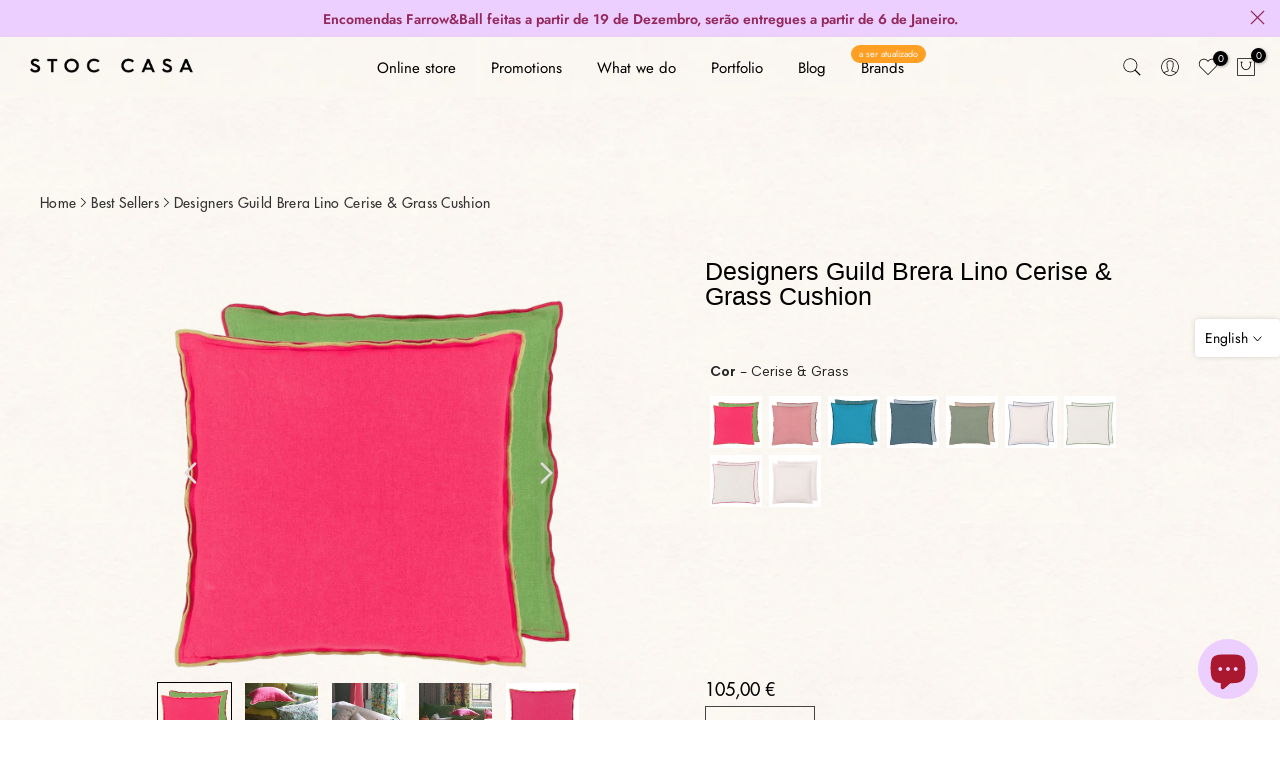

--- FILE ---
content_type: text/html; charset=utf-8
request_url: https://www.stoccasa.com/en/products/abat-jour-umage-acorn-amber-brass?view=a-configs
body_size: 6163
content:

<div id="theme-configs"><section id="shopify-section-template--23527884456274__main-qv" class="shopify-section t4s-section t4s-section-main t4s-section-main-product t4s_tp_flickity t4s-section-admn-fixed"><link href="//www.stoccasa.com/cdn/shop/t/28/assets/pre_flickityt4s.min.css?v=80452565481494416591726577926" rel="stylesheet" type="text/css" media="all" />
  <link href="//www.stoccasa.com/cdn/shop/t/28/assets/slider-settings.css?v=46721434436777892401726577926" rel="stylesheet" type="text/css" media="all" />
  <link href="//www.stoccasa.com/cdn/shop/t/28/assets/main-product.css?v=134637357451055475961726577926" rel="stylesheet" type="text/css" media="all" />
  <link href="//www.stoccasa.com/cdn/shop/t/28/assets/qv-product.css?v=73053566104164858781726577926" rel="stylesheet" type="text/css" media="all" />
  <style>.t4s-drawer[aria-hidden=false] { z-index: 2000; }</style>
  
  <div class="t4s-container- t4s-product-quick-view t4s-product-media__without_thumbnails t4s-product-thumb-size__">
    <div data-product-featured='{"id":"4560549150835", "disableSwatch":true, "media": true,"enableHistoryState": false, "formID": "#product-form-4560549150835template--23527884456274__main-qv", "removeSoldout":false, "changeVariantByImg":false, "isNoPick":false,"hasSoldoutUnavailable":false,"enable_zoom_click_mb":null,"main_click":"null","canMediaGroup":false,"isGrouped":false,"available":true, "customBadge":null, "customBadgeHandle":null,"dateStart":1596195637, "compare_at_price":null,"price":9900, "isPreoder":false, "showFirstMedia":true }' class="t4s-row t4s-row__product is-zoom-type__" data-t4s-zoom-main>
      <div class="t4s-col-md-6 t4s-col-12 t4s-col-item t4s-product__media-wrapper"><link href="//www.stoccasa.com/cdn/shop/t/28/assets/slider-settings.css?v=46721434436777892401726577926" rel="stylesheet" type="text/css" media="all" />
            <div class="t4s-row t4s-g-0 t4s-gx-10 t4s-gx-lg-20">
              <div data-product-single-media-group class="t4s-col-12 t4s-col-item">
                <div data-t4s-gallery- data-main-media data-t4s-thumb-true class="t4s-row t4s-g-0 t4s-slide-eff-fade flickityt4s t4s_ratioadapt t4s_position_8 t4s_cover t4s-flicky-slider  t4s-slider-btn-true t4s-slider-btn-style-outline t4s-slider-btn-round t4s-slider-btn-small t4s-slider-btn-cl-dark t4s-slider-btn-vi-always t4s-slider-btn-hidden-mobile-false" data-flickityt4s-js='{"t4sid": "template--23527884456274__main-qv", "status": true, "checkVisibility": false, "cellSelector": "[data-main-slide]:not(.is--media-hide)","isFilter":false,"imagesLoaded": 0,"adaptiveHeight": 1, "contain": 1, "groupCells": "100%", "dragThreshold" : 6, "cellAlign": "left","wrapAround": true,"prevNextButtons": true,"percentPosition": 1,"pageDots": false, "autoPlay" : 0, "pauseAutoPlayOnHover" : true }'><div data-product-single-media-wrapper data-main-slide class="t4s-col-12 t4s-col-item t4s-product__media-item " data-media-id="44041285239122" data-nt-media-id="template--23527884456274__main-qv-44041285239122" data-media-type="image" data-grname="" data-grpvl="">
	<div data-t4s-gallery--open class="t4s_ratio t4s-product__media is-pswp-disable" style="--aspect-ratioapt:0.927734375;--mw-media:950px">
		<noscript><img src="//www.stoccasa.com/cdn/shop/files/abat-jour-umage-acorn-amber-brass-stoc-casa-1.png?v=1702326847&amp;width=720" alt="Abat-jour Umage Acorn Amber Brass - Stoc Casa" srcset="//www.stoccasa.com/cdn/shop/files/abat-jour-umage-acorn-amber-brass-stoc-casa-1.png?v=1702326847&amp;width=288 288w, //www.stoccasa.com/cdn/shop/files/abat-jour-umage-acorn-amber-brass-stoc-casa-1.png?v=1702326847&amp;width=576 576w" width="720" height="776" loading="lazy" class="t4s-img-noscript" sizes="(min-width: 1500px) 1500px, (min-width: 750px) calc((100vw - 11.5rem) / 2), calc(100vw - 4rem)"></noscript>
	   <img data-master="//www.stoccasa.com/cdn/shop/files/abat-jour-umage-acorn-amber-brass-stoc-casa-1.png?v=1702326847" class="lazyloadt4s t4s-lz--fadeIn" data-src="//www.stoccasa.com/cdn/shop/files/abat-jour-umage-acorn-amber-brass-stoc-casa-1.png?v=1702326847&width=1" data-widths="[100,200,400,600,700,800,900,1000,1200,1400,1600]" data-optimumx="2" data-sizes="auto" src="data:image/svg+xml,%3Csvg%20viewBox%3D%220%200%20950%201024%22%20xmlns%3D%22http%3A%2F%2Fwww.w3.org%2F2000%2Fsvg%22%3E%3C%2Fsvg%3E" width="950" height="1024" alt="Abat-jour Umage Acorn Amber Brass - Stoc Casa">
	   <span class="lazyloadt4s-loader"></span>
	</div>
</div><div data-product-single-media-wrapper data-main-slide class="t4s-col-12 t4s-col-item t4s-product__media-item " data-media-id="7106765848691" data-nt-media-id="template--23527884456274__main-qv-7106765848691" data-media-type="image" data-grname="" data-grpvl="">
	<div data-t4s-gallery--open class="t4s_ratio t4s-product__media is-pswp-disable" style="--aspect-ratioapt:0.6610878661087866;--mw-media:632px">
		<noscript><img src="//www.stoccasa.com/cdn/shop/products/abat-jour-umage-acorn-amber-brass-stoc-casa-2.png?v=1702326851&amp;width=720" alt="Abat-jour Umage Acorn Amber Brass - Stoc Casa" srcset="//www.stoccasa.com/cdn/shop/products/abat-jour-umage-acorn-amber-brass-stoc-casa-2.png?v=1702326851&amp;width=288 288w, //www.stoccasa.com/cdn/shop/products/abat-jour-umage-acorn-amber-brass-stoc-casa-2.png?v=1702326851&amp;width=576 576w" width="720" height="1089" loading="lazy" class="t4s-img-noscript" sizes="(min-width: 1500px) 1500px, (min-width: 750px) calc((100vw - 11.5rem) / 2), calc(100vw - 4rem)"></noscript>
	   <img data-master="//www.stoccasa.com/cdn/shop/products/abat-jour-umage-acorn-amber-brass-stoc-casa-2.png?v=1702326851" class="lazyloadt4s t4s-lz--fadeIn" data-src="//www.stoccasa.com/cdn/shop/products/abat-jour-umage-acorn-amber-brass-stoc-casa-2.png?v=1702326851&width=1" data-widths="[100,200,400,600,700,800,900,1000,1200,1400,1600]" data-optimumx="2" data-sizes="auto" src="data:image/svg+xml,%3Csvg%20viewBox%3D%220%200%20632%20956%22%20xmlns%3D%22http%3A%2F%2Fwww.w3.org%2F2000%2Fsvg%22%3E%3C%2Fsvg%3E" width="632" height="956" alt="Abat-jour Umage Acorn Amber Brass - Stoc Casa">
	   <span class="lazyloadt4s-loader"></span>
	</div>
</div><div data-product-single-media-wrapper data-main-slide class="t4s-col-12 t4s-col-item t4s-product__media-item " data-media-id="7106765881459" data-nt-media-id="template--23527884456274__main-qv-7106765881459" data-media-type="image" data-grname="" data-grpvl="">
	<div data-t4s-gallery--open class="t4s_ratio t4s-product__media is-pswp-disable" style="--aspect-ratioapt:0.6625;--mw-media:636px">
		<noscript><img src="//www.stoccasa.com/cdn/shop/products/abat-jour-umage-acorn-amber-brass-stoc-casa-3.png?v=1702326855&amp;width=720" alt="Abat-jour Umage Acorn Amber Brass - Stoc Casa" srcset="//www.stoccasa.com/cdn/shop/products/abat-jour-umage-acorn-amber-brass-stoc-casa-3.png?v=1702326855&amp;width=288 288w, //www.stoccasa.com/cdn/shop/products/abat-jour-umage-acorn-amber-brass-stoc-casa-3.png?v=1702326855&amp;width=576 576w" width="720" height="1087" loading="lazy" class="t4s-img-noscript" sizes="(min-width: 1500px) 1500px, (min-width: 750px) calc((100vw - 11.5rem) / 2), calc(100vw - 4rem)"></noscript>
	   <img data-master="//www.stoccasa.com/cdn/shop/products/abat-jour-umage-acorn-amber-brass-stoc-casa-3.png?v=1702326855" class="lazyloadt4s t4s-lz--fadeIn" data-src="//www.stoccasa.com/cdn/shop/products/abat-jour-umage-acorn-amber-brass-stoc-casa-3.png?v=1702326855&width=1" data-widths="[100,200,400,600,700,800,900,1000,1200,1400,1600]" data-optimumx="2" data-sizes="auto" src="data:image/svg+xml,%3Csvg%20viewBox%3D%220%200%20636%20960%22%20xmlns%3D%22http%3A%2F%2Fwww.w3.org%2F2000%2Fsvg%22%3E%3C%2Fsvg%3E" width="636" height="960" alt="Abat-jour Umage Acorn Amber Brass - Stoc Casa">
	   <span class="lazyloadt4s-loader"></span>
	</div>
</div><div data-product-single-media-wrapper data-main-slide class="t4s-col-12 t4s-col-item t4s-product__media-item " data-media-id="7106765783155" data-nt-media-id="template--23527884456274__main-qv-7106765783155" data-media-type="image" data-grname="" data-grpvl="">
	<div data-t4s-gallery--open class="t4s_ratio t4s-product__media is-pswp-disable" style="--aspect-ratioapt:0.8474226804123711;--mw-media:822px">
		<noscript><img src="//www.stoccasa.com/cdn/shop/products/abat-jour-umage-acorn-amber-brass-stoc-casa-4.png?v=1702326858&amp;width=720" alt="Abat-jour Umage Acorn Amber Brass - Stoc Casa" srcset="//www.stoccasa.com/cdn/shop/products/abat-jour-umage-acorn-amber-brass-stoc-casa-4.png?v=1702326858&amp;width=288 288w, //www.stoccasa.com/cdn/shop/products/abat-jour-umage-acorn-amber-brass-stoc-casa-4.png?v=1702326858&amp;width=576 576w" width="720" height="850" loading="lazy" class="t4s-img-noscript" sizes="(min-width: 1500px) 1500px, (min-width: 750px) calc((100vw - 11.5rem) / 2), calc(100vw - 4rem)"></noscript>
	   <img data-master="//www.stoccasa.com/cdn/shop/products/abat-jour-umage-acorn-amber-brass-stoc-casa-4.png?v=1702326858" class="lazyloadt4s t4s-lz--fadeIn" data-src="//www.stoccasa.com/cdn/shop/products/abat-jour-umage-acorn-amber-brass-stoc-casa-4.png?v=1702326858&width=1" data-widths="[100,200,400,600,700,800,900,1000,1200,1400,1600]" data-optimumx="2" data-sizes="auto" src="data:image/svg+xml,%3Csvg%20viewBox%3D%220%200%20822%20970%22%20xmlns%3D%22http%3A%2F%2Fwww.w3.org%2F2000%2Fsvg%22%3E%3C%2Fsvg%3E" width="822" height="970" alt="Abat-jour Umage Acorn Amber Brass - Stoc Casa">
	   <span class="lazyloadt4s-loader"></span>
	</div>
</div></div>
                <div data-product-single-badge data-sort="sale,new,soldout,preOrder,custom" class="t4s-single-product-badge lazyloadt4s t4s-pa t4s-pe-none t4s-op-0" data-rendert4s="css://www.stoccasa.com/cdn/shop/t/28/assets/single-pr-badge.css?v=8070179643820959801726577926"></div>
              </div></div></div>
      <div data-t4s-zoom-info class="t4s-col-md-6 t4s-col-12 t4s-col-item t4s-product__info-wrapper t4s-pr">
        <div id="product-zoom-template--23527884456274__main-qv" class="t4s-product__zoom-wrapper"></div>
        <div id="ProductInfo-template--template--23527884456274__main-qv__main" data-t4s-scroll-me class="t4s-product__info-container t4s-op-0 t4s-current-scrollbar"><h1 class="t4s-product__title" style="--title-family:var(--font-family-1);--title-style:none;--title-size:16px;--title-weight:600;--title-line-height:1;--title-spacing:0px;--title-color:#222222;--title-color-hover:#56cfe1;" ><a href="/en/products/abat-jour-umage-acorn-amber-brass">Umage Acorn Amber Brass Lamp</a></h1><div class="t4s-product__price-review" style="--price-size:22px;--price-weight:400;--price-color:#696969;--price-sale-color:#ec0101;">
<div class="t4s-product-price"data-pr-price data-product-price data-saletype="0" >99,00 €
</div><a href="#t4s-tab-reviewtemplate--23527884456274__main-qv" class="t4s-product__review t4s-d-inline-block"><div class="t4s-pr_rating t4s-review_pr_other"></div></a></div><div class="t4s-product__policies t4s-rte" data-product-policies>Tax included.
<a href="/en/policies/shipping-policy">Shipping</a> calculated at checkout.
</div><div class="t4s-product__description t4s-rte" ><p>Vá de kalles neste verão com esta camiseta vintage listrada azul-marinho e branca com decote em V da Nike. Perfeita para combinar com jeans e tênis brancos para uma vibe estilosa de kalles.</p></div><div class="t4s-product-form__variants is-no-pick__false is-payment-btn-true t4s-payment-button t4s-btn-color-dark  is-remove-soldout-false is-btn-full-width__false is-btn-atc-txt-3 is-btn-ck-txt-3 is--fist-ratio-false" style=" --wishlist-color: #222222;--wishlist-hover-color: #56cfe1;--wishlist-active-color: #e81e1e;--compare-color: #222222;--compare-hover-color: #56cfe1;--compare-active-color: #222222;" >
  <div data-callBackVariant id="t4s-callBackVariantproduct-form-4560549150835template--23527884456274__main-qv"><form method="post" action="/en/cart/add" id="product-form-4560549150835template--23527884456274__main-qv" accept-charset="UTF-8" class="t4s-form__product is--main-sticky" enctype="multipart/form-data" data-productid="4560549150835" novalidate="novalidate" data-type="add-to-cart-form" data-disable-swatch="true"><input type="hidden" name="form_type" value="product" /><input type="hidden" name="utf8" value="✓" /><input name="id" value="31948898238579" type="hidden"><link href="//www.stoccasa.com/cdn/shop/t/28/assets/button-style.css?v=14170491694111950561726577925" rel="stylesheet" type="text/css" media="all" />
      <link href="//www.stoccasa.com/cdn/shop/t/28/assets/custom-effect.css?v=68323854132956845141726577925" rel="stylesheet" media="print" onload="this.media='all'"><div class="t4s-product-form__buttons" style="--pr-btn-round:40px;"> 
        <div class="t4s-d-flex t4s-flex-wrap"><div data-quantity-wrapper class="t4s-quantity-wrapper t4s-product-form__qty"> 
                <button data-quantity-selector data-decrease-qty type="button" class="t4s-quantity-selector is--minus"><svg focusable="false" class="icon icon--minus" viewBox="0 0 10 2" role="presentation"><path d="M10 0v2H0V0z" fill="currentColor"></path></svg></button>
                <input data-quantity-value type="number" class="t4s-quantity-input" step="1" min="1" max="9999" name="quantity" value="1" size="4" pattern="[0-9]*" inputmode="numeric">
                <button data-quantity-selector data-increase-qty type="button" class="t4s-quantity-selector is--plus"><svg focusable="false" class="icon icon--plus" viewBox="0 0 10 10" role="presentation"><path d="M6 4h4v2H6v4H4V6H0V4h4V0h2v4z" fill="currentColor" fill-rule="evenodd"></path></svg></button>
              </div><!-- render t4s_wis_cp.liquid --><a href="/en/products/abat-jour-umage-acorn-amber-brass" data-tooltip="top" data-id="4560549150835" rel="nofollow" class="t4s-product-form__btn t4s-pr-wishlist" data-action-wishlist><span class="t4s-svg-pr-icon"><svg viewBox="0 0 24 24"><use xlink:href="#t4s-icon-wis"></use></svg></span><span class="t4s-text-pr">Add to Wishlist</span></a><a href="/en/products/abat-jour-umage-acorn-amber-brass" data-tooltip="top" data-id="4560549150835" data-handle="abat-jour-umage-acorn-amber-brass" rel="nofollow" class="t4s-product-form__btn t4s-pr-compare" data-action-compare><span class="t4s-svg-pr-icon"><svg class="t4s-svg-cp" viewBox="0 0 24 24"><use xlink:href="#t4s-icon-cp"></use></svg></span><span class="t4s-text-pr">Compare</span></a><button data-animation-atc='{ "ani":"t4s-ani-tada","time":6000 }' type="submit" name="add" data-atc-form class="t4s-product-form__submit t4s-btn t4s-btn-base t4s-btn-style-default t4s-btn-color-primary t4s-w-100 t4s-justify-content-center  t4s-btn-effect-sweep-to-bottom t4s-btn-loading__svg"><span class="t4s-btn-atc_text">Add to cart</span>
              <span class="t4s-loading__spinner" hidden>
                <svg width="16" height="16" hidden class="t4s-svg-spinner" focusable="false" role="presentation" viewBox="0 0 66 66" xmlns="http://www.w3.org/2000/svg"><circle class="t4s-path" fill="none" stroke-width="6" cx="33" cy="33" r="30"></circle></svg>
              </span>
            </button></div><div data-shopify="payment-button" class="shopify-payment-button"> <shopify-accelerated-checkout recommended="null" fallback="{&quot;supports_subs&quot;:true,&quot;supports_def_opts&quot;:true,&quot;name&quot;:&quot;buy_it_now&quot;,&quot;wallet_params&quot;:{}}" access-token="af1a85fecdf9093e7a5ef9063ab8f041" buyer-country="PT" buyer-locale="en" buyer-currency="EUR" variant-params="[{&quot;id&quot;:31948898238579,&quot;requiresShipping&quot;:true}]" shop-id="22837323" enabled-flags="[&quot;ae0f5bf6&quot;]" > <div class="shopify-payment-button__button" role="button" disabled aria-hidden="true" style="background-color: transparent; border: none"> <div class="shopify-payment-button__skeleton">&nbsp;</div> </div> </shopify-accelerated-checkout> <small id="shopify-buyer-consent" class="hidden" aria-hidden="true" data-consent-type="subscription"> This item is a recurring or deferred purchase. By continuing, I agree to the <span id="shopify-subscription-policy-button">cancellation policy</span> and authorize you to charge my payment method at the prices, frequency and dates listed on this page until my order is fulfilled or I cancel, if permitted. </small> </div><button data-class="t4s-mfp-btn-close-inline" data-id="t4s-pr-popup__notify-stock" data-storageid="notify-stock31948898238579" data-mfp-src data-open-mfp-ajax class="t4s-pr__notify-stock" type="button" data-notify-stock-btn data-variant-id="31948898238579" data-root-url="/en" style="display: none">Notify Me When Available</button></div><input type="hidden" name="product-id" value="4560549150835" /><input type="hidden" name="section-id" value="template--23527884456274__main-qv" /></form><link href="//www.stoccasa.com/cdn/shop/t/28/assets/ani-atc.min.css?v=133055140748028101731726577925" rel="stylesheet" media="print" onload="this.media='all'"></div>
</div><div class="t4s-extra-link" ><a class="t4s-ch" data-no-instant rel="nofollow" href="/en/products/abat-jour-umage-acorn-amber-brass" data-class="t4s-mfp-btn-close-inline" data-id="t4s-pr-popup__contact" data-storageid="contact_product4560549150835" data-open-mfp-ajax data-style="max-width:570px" data-mfp-src="/en/products/abat-jour-umage-acorn-amber-brass/?section_id=ajax_popup" data-phone='true'>Ask a Question</a></div><div class="t4s-product_meta" ><div class="t4s-sku-wrapper" data-product-sku>SKU: <span class="t4s-productMeta__value t4s-sku-value t4s-csecondary" data-product__sku-number>2215</span></div><div data-product-available class="t4s-available-wrapper">Availability : <span class="t4s-productMeta__value t4s-available-value">
                    <span data-available-status class="t4s-available-status t4s-csecondary t4s-dib ">
                      <span data-instock-status class="">In Stock</span>
                      <span data-preorder-status class="t4s-dn">Pre order</span>
                    </span>
                    <span data-soldout-status class="t4s-soldout-status t4s-csecondary t4s-dib t4s-dn">Out of stock</span>
                    </span></div><div class="t4s-collections-wrapper">Categories:
                    <a class="t4s-dib" href="/en/collections/shopyapps-product-labels-best-selling">Best Sellers</a> <a class="t4s-dib" href="/en/collections/globo_basis_collection">Colecção</a> <a class="t4s-dib" href="/en/collections/abat-jours-de-vidro">Glass Lampshades</a> <a class="t4s-dib" href="/en/collections/abatjours">Lampshades</a> <a class="t4s-dib" href="/en/collections/iluminacao-1">Lighting</a> <a class="t4s-dib" href="/en/collections/loja-online-stoc-casa">Online store</a> <a class="t4s-dib" href="/en/collections/produtos">Products</a> </div><div class="t4s-tags-wrapper">Tags:
                        <a class="t4s-dib" href="/en/collections/shopyapps-product-labels-best-selling/abat-jour">abat-jour</a> <a class="t4s-dib" href="/en/collections/shopyapps-product-labels-best-selling/abat-jours">abat-jours</a> <a class="t4s-dib" href="/en/collections/shopyapps-product-labels-best-selling/ambar">ambar</a> <a class="t4s-dib" href="/en/collections/shopyapps-product-labels-best-selling/categoria_iluminacao">Categoria_Iluminação</a> <a class="t4s-dib" href="/en/collections/shopyapps-product-labels-best-selling/dourado">dourado</a> <a class="t4s-dib" href="/en/collections/shopyapps-product-labels-best-selling/exported_3-10-2019">EXPORTED_3-10-2019</a> <a class="t4s-dib" href="/en/collections/shopyapps-product-labels-best-selling/gold">gold</a> <a class="t4s-dib" href="/en/collections/shopyapps-product-labels-best-selling/lighting">lighting</a> <a class="t4s-dib" href="/en/collections/shopyapps-product-labels-best-selling/metricool">metricool</a> <a class="t4s-dib" href="/en/collections/shopyapps-product-labels-best-selling/metalico">metálico</a> <a class="t4s-dib" href="/en/collections/shopyapps-product-labels-best-selling/quente">quente</a> </div></div><div class="t4s-product_social-share t4s-text-start" ><link href="//www.stoccasa.com/cdn/shop/t/28/assets/icon-social.css?v=92386074729244038331726577925" rel="stylesheet" type="text/css" media="all" />
                  <div class="t4s-product__social t4s-socials-block t4s-setts-color-true social-main-qv-6" style="--cl:#222222;--bg-cl:#56cfe1;--mgb: px;--mgb-mb: px; --bd-radius:0px;"><div class="t4s-socials t4s-socials-style-1 t4s-socials-size-extra_small t4s-setts-color-true t4s-row t4s-gx-md-20 t4s-gy-md-5 t4s-gx-6 t4s-gy-2"><div class="t4s-col-item t4s-col-auto">
     <a title='Share on Facebook' data-no-instant rel="noopener noreferrer nofollow" href="https://www.facebook.com/sharer/sharer.php?u=https://www.stoccasa.com/en/products/abat-jour-umage-acorn-amber-brass" target="_blank" class="facebook" data-tooltip="top"><svg class=" t4s-icon-facebook" role="presentation" viewBox="0 0 320 512"><path d="M279.14 288l14.22-92.66h-88.91v-60.13c0-25.35 12.42-50.06 52.24-50.06h40.42V6.26S260.43 0 225.36 0c-73.22 0-121.08 44.38-121.08 124.72v70.62H22.89V288h81.39v224h100.17V288z"/></svg></a>
    </div><div class="t4s-col-item t4s-col-auto">
          <a title='Share on Pinterest' data-no-instant rel="noopener noreferrer nofollow" href="http://pinterest.com/pin/create/button/?url=https://www.stoccasa.com/en/products/abat-jour-umage-acorn-amber-brass&amp;media=http://www.stoccasa.com/cdn/shop/files/abat-jour-umage-acorn-amber-brass-stoc-casa-1.png?crop=center&height=1024&v=1702326847&width=1024&amp;description=Umage%20Acorn%20Amber%20Brass%20Lamp" target="_blank" class="pinterest" data-tooltip="top"><svg class=" t4s-icon-pinterest" role="presentation" viewBox="0 0 384 512"><path d="M204 6.5C101.4 6.5 0 74.9 0 185.6 0 256 39.6 296 63.6 296c9.9 0 15.6-27.6 15.6-35.4 0-9.3-23.7-29.1-23.7-67.8 0-80.4 61.2-137.4 140.4-137.4 68.1 0 118.5 38.7 118.5 109.8 0 53.1-21.3 152.7-90.3 152.7-24.9 0-46.2-18-46.2-43.8 0-37.8 26.4-74.4 26.4-113.4 0-66.2-93.9-54.2-93.9 25.8 0 16.8 2.1 35.4 9.6 50.7-13.8 59.4-42 147.9-42 209.1 0 18.9 2.7 37.5 4.5 56.4 3.4 3.8 1.7 3.4 6.9 1.5 50.4-69 48.6-82.5 71.4-172.8 12.3 23.4 44.1 36 69.3 36 106.2 0 153.9-103.5 153.9-196.8C384 71.3 298.2 6.5 204 6.5z"/></svg></a>
        </div><div class="t4s-col-item t4s-col-auto">
          <a title='Share on Email' data-no-instant rel="noopener noreferrer nofollow" href="mailto:?subject=Umage%20Acorn%20Amber%20Brass%20Lamp&amp;body=https://www.stoccasa.com/en/products/abat-jour-umage-acorn-amber-brass" target="_blank" class="email" data-tooltip="top"><svg class=" t4s-icon-mail" role="presentation" viewBox="0 0 512 512"><path d="M464 64C490.5 64 512 85.49 512 112C512 127.1 504.9 141.3 492.8 150.4L275.2 313.6C263.8 322.1 248.2 322.1 236.8 313.6L19.2 150.4C7.113 141.3 0 127.1 0 112C0 85.49 21.49 64 48 64H464zM217.6 339.2C240.4 356.3 271.6 356.3 294.4 339.2L512 176V384C512 419.3 483.3 448 448 448H64C28.65 448 0 419.3 0 384V176L217.6 339.2z"/></svg></a>
        </div><div class="t4s-col-item t4s-col-auto">
          <a title='Share on WhatsApp' data-no-instant rel="nofollow" target="_blank" class="whatsapp" href="https://wa.me/?text=Umage%20Acorn%20Amber%20Brass%20Lamp&#x20;https://www.stoccasa.com/en/products/abat-jour-umage-acorn-amber-brass" data-tooltip="top"><svg class=" t4s-icon-whatsapp" role="presentation" viewBox="0 0 448 512"><path d="M380.9 97.1C339 55.1 283.2 32 223.9 32c-122.4 0-222 99.6-222 222 0 39.1 10.2 77.3 29.6 111L0 480l117.7-30.9c32.4 17.7 68.9 27 106.1 27h.1c122.3 0 224.1-99.6 224.1-222 0-59.3-25.2-115-67.1-157zm-157 341.6c-33.2 0-65.7-8.9-94-25.7l-6.7-4-69.8 18.3L72 359.2l-4.4-7c-18.5-29.4-28.2-63.3-28.2-98.2 0-101.7 82.8-184.5 184.6-184.5 49.3 0 95.6 19.2 130.4 54.1 34.8 34.9 56.2 81.2 56.1 130.5 0 101.8-84.9 184.6-186.6 184.6zm101.2-138.2c-5.5-2.8-32.8-16.2-37.9-18-5.1-1.9-8.8-2.8-12.5 2.8-3.7 5.6-14.3 18-17.6 21.8-3.2 3.7-6.5 4.2-12 1.4-32.6-16.3-54-29.1-75.5-66-5.7-9.8 5.7-9.1 16.3-30.3 1.8-3.7.9-6.9-.5-9.7-1.4-2.8-12.5-30.1-17.1-41.2-4.5-10.8-9.1-9.3-12.5-9.5-3.2-.2-6.9-.2-10.6-.2-3.7 0-9.7 1.4-14.8 6.9-5.1 5.6-19.4 19-19.4 46.3 0 27.3 19.9 53.7 22.6 57.4 2.8 3.7 39.1 59.7 94.8 83.8 35.2 15.2 49 16.5 66.6 13.9 10.7-1.6 32.8-13.4 37.4-26.4 4.6-13 4.6-24.1 3.2-26.4-1.3-2.5-5-3.9-10.5-6.6z"/></svg></a>
        </div></div>

</div></div></div>
      </div>
    </div> 
  </div></section><section id="shopify-section-template--23527884456274__main-qs" class="shopify-section t4s-section t4s-section-main t4s-section-main-product t4s-section-admn-fixed"><link href="//www.stoccasa.com/cdn/shop/t/28/assets/qs-product.css?v=28443009901869432391726577926" rel="stylesheet" type="text/css" media="all" />

<div class="t4s-product-quick-shop" data-product-featured='{"id":"4560549150835", "isQuickShopForm": true, "disableSwatch":true, "media": true,"enableHistoryState": false, "formID": "#product-form-4560549150835template--23527884456274__main-qs", "removeSoldout":false, "changeVariantByImg":false, "isNoPick":false,"hasSoldoutUnavailable":false,"enable_zoom_click_mb":false,"main_click":"none","canMediaGroup":false,"isGrouped":false,"hasIsotope":false,"available":true, "customBadge":null, "customBadgeHandle":null,"dateStart":1596195637, "compare_at_price":null,"price":9900, "isPreoder":false }'>
    <div class="t4s-product-qs-inner"><h1 class="t4s-product-qs__title" style="--title-family:var(--font-family-1);--title-style:none;--title-size:16px;--title-weight:600;--title-line-height:1;--title-spacing:0px;--title-color:#222222;--title-color-hover:#56cfe1;" ><a href="/en/products/abat-jour-umage-acorn-amber-brass">Umage Acorn Amber Brass Lamp</a></h1><div class="t4s-product-qs__price" style="--price-size:22px;--price-weight:400;--price-color:#696969;--price-sale-color:#ec0101;">
<div class="t4s-product-price"data-pr-price data-product-price data-saletype="2" >99,00 €
</div></div><div class="t4s-product-form__variants is-no-pick__false is-payment-btn-true t4s-payment-button t4s-btn-color-dark  is-remove-soldout-false is-btn-full-width__ is-btn-atc-txt-3 is-btn-ck-txt-3 is--fist-ratio-false" style=" --wishlist-color: #222222;--wishlist-hover-color: #56cfe1;--wishlist-active-color: #e81e1e;--compare-color: #222222;--compare-hover-color: #56cfe1;--compare-active-color: #222222;" >
  <div data-callBackVariant id="t4s-callBackVariantproduct-form-4560549150835template--23527884456274__main-qs"><form method="post" action="/en/cart/add" id="product-form-4560549150835template--23527884456274__main-qs" accept-charset="UTF-8" class="t4s-form__product is--main-sticky" enctype="multipart/form-data" data-productid="4560549150835" novalidate="novalidate" data-type="add-to-cart-form" data-disable-swatch="true"><input type="hidden" name="form_type" value="product" /><input type="hidden" name="utf8" value="✓" /><input name="id" value="31948898238579" type="hidden"><link href="//www.stoccasa.com/cdn/shop/t/28/assets/button-style.css?v=14170491694111950561726577925" rel="stylesheet" type="text/css" media="all" />
      <link href="//www.stoccasa.com/cdn/shop/t/28/assets/custom-effect.css?v=68323854132956845141726577925" rel="stylesheet" media="print" onload="this.media='all'"><div class="t4s-product-form__buttons" style="--pr-btn-round:40px;"> 
        <div class="t4s-d-flex t4s-flex-wrap"><div data-quantity-wrapper class="t4s-quantity-wrapper t4s-product-form__qty"> 
                <button data-quantity-selector data-decrease-qty type="button" class="t4s-quantity-selector is--minus"><svg focusable="false" class="icon icon--minus" viewBox="0 0 10 2" role="presentation"><path d="M10 0v2H0V0z" fill="currentColor"></path></svg></button>
                <input data-quantity-value type="number" class="t4s-quantity-input" step="1" min="1" max="9999" name="quantity" value="1" size="4" pattern="[0-9]*" inputmode="numeric">
                <button data-quantity-selector data-increase-qty type="button" class="t4s-quantity-selector is--plus"><svg focusable="false" class="icon icon--plus" viewBox="0 0 10 10" role="presentation"><path d="M6 4h4v2H6v4H4V6H0V4h4V0h2v4z" fill="currentColor" fill-rule="evenodd"></path></svg></button>
              </div><!-- render t4s_wis_cp.liquid --><a href="/en/products/abat-jour-umage-acorn-amber-brass" data-tooltip="top" data-id="4560549150835" rel="nofollow" class="t4s-product-form__btn t4s-pr-wishlist" data-action-wishlist><span class="t4s-svg-pr-icon"><svg viewBox="0 0 24 24"><use xlink:href="#t4s-icon-wis"></use></svg></span><span class="t4s-text-pr">Add to Wishlist</span></a><a href="/en/products/abat-jour-umage-acorn-amber-brass" data-tooltip="top" data-id="4560549150835" data-handle="abat-jour-umage-acorn-amber-brass" rel="nofollow" class="t4s-product-form__btn t4s-pr-compare" data-action-compare><span class="t4s-svg-pr-icon"><svg class="t4s-svg-cp" viewBox="0 0 24 24"><use xlink:href="#t4s-icon-cp"></use></svg></span><span class="t4s-text-pr">Compare</span></a><button data-animation-atc='{ "ani":"t4s-ani-shake","time":3000 }' type="submit" name="add" data-atc-form class="t4s-product-form__submit t4s-btn t4s-btn-base t4s-btn-style-default t4s-btn-color-primary t4s-w-100 t4s-justify-content-center  t4s-btn-effect-sweep-to-top t4s-btn-loading__svg"><span class="t4s-btn-atc_text">Add to cart</span>
              <span class="t4s-loading__spinner" hidden>
                <svg width="16" height="16" hidden class="t4s-svg-spinner" focusable="false" role="presentation" viewBox="0 0 66 66" xmlns="http://www.w3.org/2000/svg"><circle class="t4s-path" fill="none" stroke-width="6" cx="33" cy="33" r="30"></circle></svg>
              </span>
            </button></div><div data-shopify="payment-button" class="shopify-payment-button"> <shopify-accelerated-checkout recommended="null" fallback="{&quot;supports_subs&quot;:true,&quot;supports_def_opts&quot;:true,&quot;name&quot;:&quot;buy_it_now&quot;,&quot;wallet_params&quot;:{}}" access-token="af1a85fecdf9093e7a5ef9063ab8f041" buyer-country="PT" buyer-locale="en" buyer-currency="EUR" variant-params="[{&quot;id&quot;:31948898238579,&quot;requiresShipping&quot;:true}]" shop-id="22837323" enabled-flags="[&quot;ae0f5bf6&quot;]" > <div class="shopify-payment-button__button" role="button" disabled aria-hidden="true" style="background-color: transparent; border: none"> <div class="shopify-payment-button__skeleton">&nbsp;</div> </div> </shopify-accelerated-checkout> <small id="shopify-buyer-consent" class="hidden" aria-hidden="true" data-consent-type="subscription"> This item is a recurring or deferred purchase. By continuing, I agree to the <span id="shopify-subscription-policy-button">cancellation policy</span> and authorize you to charge my payment method at the prices, frequency and dates listed on this page until my order is fulfilled or I cancel, if permitted. </small> </div><button data-class="t4s-mfp-btn-close-inline" data-id="t4s-pr-popup__notify-stock" data-storageid="notify-stock31948898238579" data-mfp-src data-open-mfp-ajax class="t4s-pr__notify-stock" type="button" data-notify-stock-btn data-variant-id="31948898238579" data-root-url="/en" style="display: none">Notify Me When Available</button></div><input type="hidden" name="product-id" value="4560549150835" /><input type="hidden" name="section-id" value="template--23527884456274__main-qs" /></form><link href="//www.stoccasa.com/cdn/shop/t/28/assets/ani-atc.min.css?v=133055140748028101731726577925" rel="stylesheet" media="print" onload="this.media='all'"></div>
</div></div>
</div></section></div>


--- FILE ---
content_type: text/html; charset=utf-8
request_url: https://www.stoccasa.com/en/?section_id=search-hidden
body_size: 1185
content:
<div id="shopify-section-search-hidden" class="shopify-section"><div class="t4s-drawer__header">
    <span class="is--login" aria-hidden="false">Search Our Site</span>
    <button class="t4s-drawer__close" data-drawer-close aria-label="Close Search"><svg class="t4s-iconsvg-close" role="presentation" viewBox="0 0 16 14"><path d="M15 0L1 14m14 0L1 0" stroke="currentColor" fill="none" fill-rule="evenodd"></path></svg></button>
  </div>
  <form data-frm-search action="/en/search" method="get" class="t4s-mini-search__frm t4s-pr" role="search"><div data-cat-search class="t4s-mini-search__cat">
        <select data-name="product_type">
          <option value="*">All Categories</option><option value="Almofadas">Almofadas</option><option value="Ambientadores">Ambientadores</option><option value="Bolsas">Bolsas</option><option value="Cartão-Presente">Cartão-Presente</option><option value="Chapéus de Chuva">Chapéus de Chuva</option><option value="Garrafas">Garrafas</option><option value="Iluminação">Iluminação</option><option value="Jarras">Jarras</option><option value="Livros">Livros</option><option value="Mantas">Mantas</option><option value="Papéis de Parede">Papéis de Parede</option><option value="Roupa de Cama">Roupa de Cama</option><option value="Sabonetes">Sabonetes</option><option value="Sacos">Sacos</option><option value="Sofás">Sofás</option><option value="Suporte de Velas">Suporte de Velas</option><option value="Tintas">Tintas</option><option value="Toalhas de Banho">Toalhas de Banho</option><option value="Velas">Velas</option></select>
      </div><div class="t4s-mini-search__btns t4s-pr t4s-oh">
       <input type="hidden" name="resources[options][fields]" value="title,product_type,variants.title,vendor,variants.sku,tag">
      <input data-input-search class="t4s-mini-search__input" autocomplete="off" type="text" name="q" placeholder="Search">
      <button data-submit-search class="t4s-mini-search__submit t4s-btn-loading__svg" type="submit">
        <svg class="t4s-btn-op0" viewBox="0 0 18 19" width="16"><path fill-rule="evenodd" clip-rule="evenodd" d="M11.03 11.68A5.784 5.784 0 112.85 3.5a5.784 5.784 0 018.18 8.18zm.26 1.12a6.78 6.78 0 11.72-.7l5.4 5.4a.5.5 0 11-.71.7l-5.41-5.4z" fill="currentColor"></path></svg>
        <div class="t4s-loading__spinner t4s-dn">
          <svg width="16" height="16" aria-hidden="true" focusable="false" role="presentation" class="t4s-svg__spinner" viewBox="0 0 66 66" xmlns="http://www.w3.org/2000/svg"><circle class="t4s-path" fill="none" stroke-width="6" cx="33" cy="33" r="30"></circle></svg>
        </div>
      </button>
    </div><div data-listsuggest-search data-listKey class="t4s-mini-search__keys"></div>
  </form><div data-title-search class="t4s-mini-search__title">Need some inspiration?</div><div class="t4s-drawer__content">
    <div class="t4s-drawer__main">
      <div data-t4s-scroll-me class="t4s-drawer__scroll t4s-current-scrollbar">

        <div data-skeleton-search class="t4s-skeleton_wrap t4s-dn"><div class="t4s-row t4s-space-item-inner">
            <div class="t4s-col-auto t4s-col-item t4s-widget_img_pr"><div class="t4s-skeleton_img"></div></div>
            <div class="t4s-col t4s-col-item t4s-widget_if_pr"><div class="t4s-skeleton_txt1"></div><div class="t4s-skeleton_txt2"></div></div>
          </div><div class="t4s-row t4s-space-item-inner">
            <div class="t4s-col-auto t4s-col-item t4s-widget_img_pr"><div class="t4s-skeleton_img"></div></div>
            <div class="t4s-col t4s-col-item t4s-widget_if_pr"><div class="t4s-skeleton_txt1"></div><div class="t4s-skeleton_txt2"></div></div>
          </div><div class="t4s-row t4s-space-item-inner">
            <div class="t4s-col-auto t4s-col-item t4s-widget_img_pr"><div class="t4s-skeleton_img"></div></div>
            <div class="t4s-col t4s-col-item t4s-widget_if_pr"><div class="t4s-skeleton_txt1"></div><div class="t4s-skeleton_txt2"></div></div>
          </div><div class="t4s-row t4s-space-item-inner">
            <div class="t4s-col-auto t4s-col-item t4s-widget_img_pr"><div class="t4s-skeleton_img"></div></div>
            <div class="t4s-col t4s-col-item t4s-widget_if_pr"><div class="t4s-skeleton_txt1"></div><div class="t4s-skeleton_txt2"></div></div>
          </div></div>
        <div data-results-search class="t4s-mini-search__content t4s_ratioadapt"><div class="t4s-row t4s-space-item-inner t4s-widget__pr">
	<div class="t4s-col-item t4s-col t4s-widget_img_pr"><a class="t4s-d-block t4s-pr t4s-oh t4s_ratio t4s-bg-11" href="/en/products/designers-guild-almofada-manipur-coral-almofada" style="background: url(//www.stoccasa.com/cdn/shop/files/almofada-designers-guild-manipur-coral-stoc-casa-1.png?v=1702320834&width=1);--aspect-ratioapt: 1.0">
				<img class="lazyloadt4s" data-src="//www.stoccasa.com/cdn/shop/files/almofada-designers-guild-manipur-coral-stoc-casa-1.png?v=1702320834&width=1" data-widths="[100,200,400,600,700]" data-optimumx="2" data-sizes="auto" src="[data-uri]" width="986" height="986" alt="Almofada Designers Guild Manipur Coral - Stoc Casa">
			</a></div>
	<div class="t4s-col-item t4s-col t4s-widget_if_pr">
		<a href="/en/products/designers-guild-almofada-manipur-coral-almofada" class="t4s-d-block t4s-widget__pr-title">Designers Guild Manipur Coral Cushion</a><div class="t4s-widget__pr-price"data-pr-price>110,00 €
</div></div>
</div>
 <div class="t4s-row t4s-space-item-inner t4s-widget__pr">
	<div class="t4s-col-item t4s-col t4s-widget_img_pr"><a class="t4s-d-block t4s-pr t4s-oh t4s_ratio t4s-bg-11" href="/en/products/designers-guild-almofada-manipur-jade-almofada" style="background: url(//www.stoccasa.com/cdn/shop/files/almofada-designers-guild-manipur-jade-stoc-casa-1.png?v=1702320833&width=1);--aspect-ratioapt: 1.0">
				<img class="lazyloadt4s" data-src="//www.stoccasa.com/cdn/shop/files/almofada-designers-guild-manipur-jade-stoc-casa-1.png?v=1702320833&width=1" data-widths="[100,200,400,600,700]" data-optimumx="2" data-sizes="auto" src="[data-uri]" width="986" height="986" alt="Almofada Designers Guild Manipur Jade - Stoc Casa">
			</a></div>
	<div class="t4s-col-item t4s-col t4s-widget_if_pr">
		<a href="/en/products/designers-guild-almofada-manipur-jade-almofada" class="t4s-d-block t4s-widget__pr-title">Designers Guild Manipur Jade Cushion</a><div class="t4s-widget__pr-price"data-pr-price>110,00 €
</div></div>
</div>
 <div class="t4s-results-others t4s_ratioadapt lazyloadt4s" data-rendert4s='/en/search?q=&type=article,page&section_id=search-others'></div></div>
      </div>
    </div></div></div>